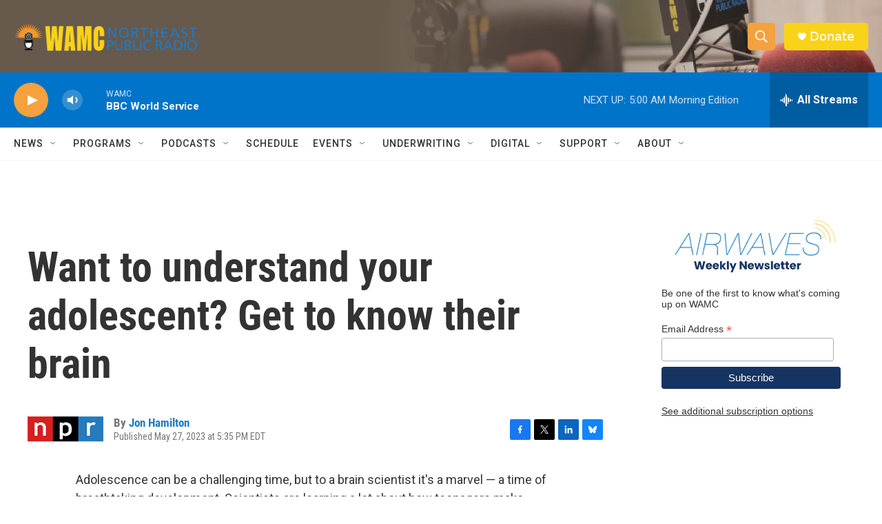

--- FILE ---
content_type: text/html; charset=utf-8
request_url: https://www.google.com/recaptcha/api2/aframe
body_size: 268
content:
<!DOCTYPE HTML><html><head><meta http-equiv="content-type" content="text/html; charset=UTF-8"></head><body><script nonce="RuSDdWj67vbxR_xBDn2PbA">/** Anti-fraud and anti-abuse applications only. See google.com/recaptcha */ try{var clients={'sodar':'https://pagead2.googlesyndication.com/pagead/sodar?'};window.addEventListener("message",function(a){try{if(a.source===window.parent){var b=JSON.parse(a.data);var c=clients[b['id']];if(c){var d=document.createElement('img');d.src=c+b['params']+'&rc='+(localStorage.getItem("rc::a")?sessionStorage.getItem("rc::b"):"");window.document.body.appendChild(d);sessionStorage.setItem("rc::e",parseInt(sessionStorage.getItem("rc::e")||0)+1);localStorage.setItem("rc::h",'1768985889723');}}}catch(b){}});window.parent.postMessage("_grecaptcha_ready", "*");}catch(b){}</script></body></html>